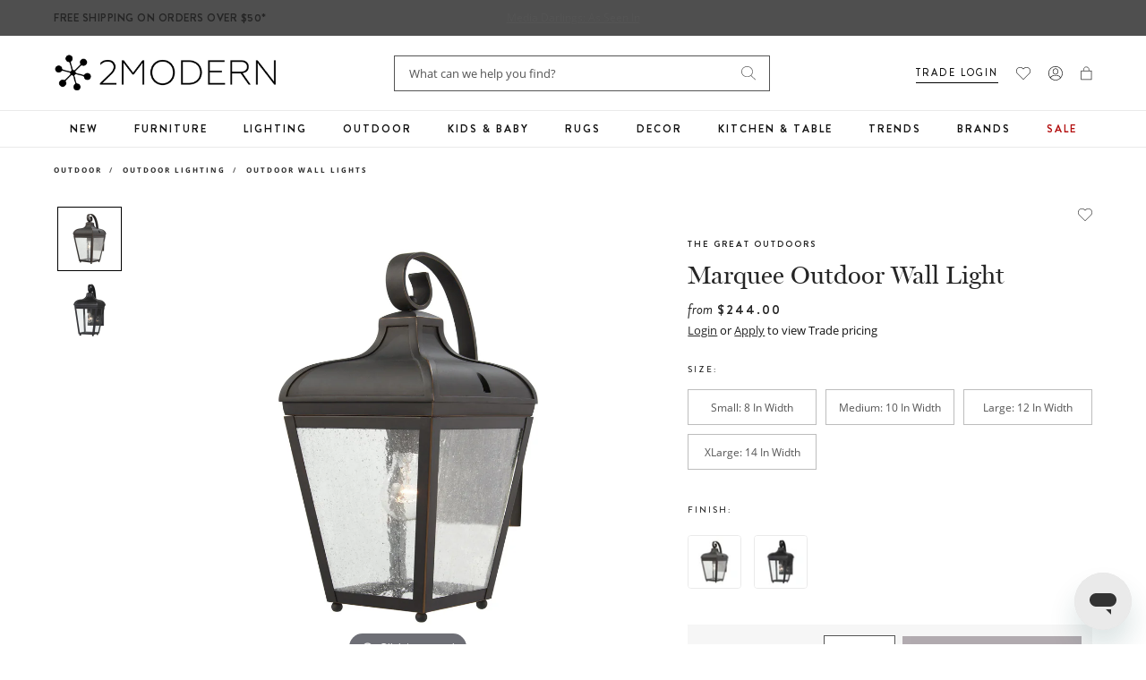

--- FILE ---
content_type: text/css
request_url: https://www.2modern.com/cdn/shop/t/923/assets/image-width-text-slider.css?v=64685604514616930661764018157
body_size: 35
content:
.hp-section--feature-slider .hp-feature-row__image-wrapper,.hp-section--feature-slider .hp-feature-row__video{max-width:595px}.hp-section--feature-slider .hp-feature-row .btn--primary{margin-top:40px;font-size:13px;min-width:186px}.hp-section--feature-slider .tns-nav{display:none}.hp-section--feature-slider .hp-feature-row__subtext p{font-size:26px;font-family:miller-banner;line-height:38px}.hp-section--feature-slider .hp-feature-row__subtext p a{font-style:italic}.hp-section--feature-slider .tns-controls,.hp-section--feature-slider .hp-feature-row .tns-controls{margin-top:0}.hp-section--feature-slider .hp-feature-row__subtext *,.hp-section--feature-slider .hp-feature-row__subtext-subtitle{color:rgb(var(--color-foreground))}.hp-section--feature-slider .hp-feature-row__subtext-subtitle{font-size:11px}.hp-section--feature-slider .hp-feature-row__text{padding-block:0}.pdp__image-text{padding-top:40px}@media only screen and (min-width: 1221px){[data-section-type=feature-slider]{padding-top:72px}.hp-section--feature-slider .hp-feature-row.media-align-right .hp-feature-row__text-inner{min-width:625px}.hp-section--feature-slider .hp-feature-row__text-inner{padding-right:0}}@media only screen and (min-width: 768px){[data-section-type=feature-slider]{padding-bottom:65px}.hp-section--feature-slider .hp-feature-row__text-inner{padding-right:20px}.hp-section--feature-slider.hp-section{margin-bottom:0}.pdp__image-text{padding:72px 0 24px}.hp-section--feature-slider .hp-feature-row__media img{max-width:595px}}@media only screen and (max-width: 1024px){.hp-section--feature-slider .hp-feature-row__text{padding:30px 0 6px}}@media only screen and (max-width: 767px){.hp-feature-slider{padding-top:24px}.hp-section--feature-slider.hp-section{margin-bottom:20px}.hp-section--feature-slider .hp-feature-row__subtext p{font-size:20px;line-height:32px}.hp-section--feature-slider .hp-feature-row .btn--primary{width:100%;margin-top:24px}.hp-section--feature-slider .hp-feature-row__subtext-subtitle{margin-top:24px}.hp-section--feature-slider .hp-feature-row__media{padding:0 20px}.hp-section--feature-slider .hp-feature-row__subtext,.hp-section--feature-slider .hp-feature-row__subtext p{font-size:20px;line-height:28px}.hp-section--feature-slider .tns-nav{display:block;position:unset;transform:none;margin-bottom:40px;border-bottom:1px solid #EAEAEA;padding-bottom:40px}.hp-section--feature-slider .tns-controls button{display:none}.hp-section--feature-slider .hp-feature-row .tns-nav--customize{margin-bottom:50px}}.hp-section--feature-slider{background-color:unset}.pdp__image-text .image__text-wrap{padding-top:0}.image__text-col{padding-left:0}.well-header{font-weight:550;margin-bottom:30px}@media only screen and (max-width: 767px){.well-header{margin-bottom:20px}}@media only screen and (max-width: 1220px){.hp-section--feature-slider .hp-feature-row__text{padding-inline:0}}.hp-feature-row-wrap{position:relative;display:flex;align-items:center}.hp-section--feature-slider .hp-feature-row__media{position:unset;transform:unset;margin-left:0;margin-right:0}.hp-section--feature-slider .hp-feature-row__text{padding-inline:20px}@media only screen and (min-width: 768px) and (max-width: 1200px){.hp-section--feature-slider .hp-feature-row__text{max-width:50%}}@media only screen and (min-width: 1221px){.hp-section--feature-slider .hp-feature-row__text{max-width:615px}.hp-section--feature-slider .hp-feature-row__text{margin-left:calc((100% - 1200px)/2)}.hp-section--feature-slider .hp-feature-row__media,.hp-section--feature-slider .hp-feature-row__media picture{margin-left:82px}}.hp-section--feature-slider .hp-feature-row__media img{width:100%;object-fit:contain}
/*# sourceMappingURL=/cdn/shop/t/923/assets/image-width-text-slider.css.map?v=64685604514616930661764018157 */


--- FILE ---
content_type: text/javascript
request_url: https://snapui.searchspring.io/dja4ih/bundle.chunk.c8df164e.559.js
body_size: 2641
content:
"use strict";(globalThis.productionBundleChunks=globalThis.productionBundleChunks||[]).push([[559],{920:(e,s,r)=>{r.d(s,{A:()=>n});var t=r(704),o=r.n(t),a=r(8065),l=r.n(a)()(o());l.push([e.id,"",""]),l.locals={name:"custom",bp01:"541",bp02:"768",bp03:"992",bp04:"1200",color01:"false",color02:"false",color03:"false",color04:"false",color05:"false",color06:"false",color07:"false",family:"false",weight:"false",style:"false",transform:"false",arrowLeft:"chevron-left",arrowRight:"chevron-right",arrowDown:"chevron-down",arrowUp:"chevron-up",check:"check",close:"close",minus:"minus",plus:"plus",filter:"filter",summaryLayout:"list"};const n=l},4918:(e,s,r)=>{r.d(s,{w:()=>y});var t=r(5072),o=r.n(t),a=r(7825),l=r.n(a),n=r(7659),i=r.n(n),u=r(4868),c=r.n(u),d=r(540),p=r.n(d),f=r(1113),_=r.n(f),m=r(920),h={attributes:{class:"ss-snap-bundle-styles"}};h.styleTagTransform=_(),h.setAttributes=c(),h.insert=i().bind(null,"head"),h.domAPI=l(),h.insertStyleElement=p(),o()(m.A,h);const g=m.A&&m.A.locals?m.A.locals:void 0,y={name:g.name,design:{bps:{bp01:w(g.bp01),bp02:w(g.bp02),bp03:w(g.bp03),bp04:w(g.bp04)},colors:{color01:w(g.color01),color02:w(g.color02),color03:w(g.color03),color04:w(g.color04),color05:w(g.color05),color06:w(g.color06),color07:w(g.color07)},fonts:{family:w(g.family),weight:w(g.weight),style:w(g.style),transform:w(g.transform)},icons:{arrowLeft:w(g.arrowLeft),arrowRight:w(g.arrowRight),arrowDown:w(g.arrowDown),arrowUp:w(g.arrowUp),check:w(g.check),close:w(g.close),minus:w(g.minus),plus:w(g.plus),filter:w(g.filter)},summary:{layout:w(g.summaryLayout)}},currency:{usd:{symbol:"$",thousandsSeparator:",",decimalPlaces:2,suffix:""},cad:{symbol:"$",thousandsSeparator:",",decimalPlaces:2,suffix:" CAD"},aud:{symbol:"$",thousandsSeparator:",",decimalPlaces:2,suffix:" AUD"},eu:{symbol:"",thousandsSeparator:".",decimalSeparator:",",decimalPlaces:2,suffix:"€"},gbp:{symbol:"£",thousandsSeparator:",",decimalPlaces:2,suffix:""},jpy:{symbol:"￥",thousandsSeparator:",",decimalPlaces:2,suffix:""}},lang:{en:{breadcrumbs:{home:"Home",results:function(e){return e?`Search results for "${e}"`:"Search results"}},header:{results:function(e){return e?`Search results for "<span class="ss__query">${e}</span>"`:"Search results"},oq:function(e,s){return`Search instead for "<a class="ss__oq__link" href="${e}">${s}</a>"`},noResults:function(e){return e?`No results for "<span class="ss__query">${e}</span>" found`:"No results found"},dym:function(e,s){return`Did you mean "<a class="ss__did-you-mean__link" href="${e}">${s}</a>"?`}},pagination:{previous:"Previous",next:"Next"},toolbar:{sortBy:"Sort by:",perPage:"Show:",show:function(e){return`${e}`}},results:{count:function(e){return`<span class="ss__results__count--total">${e.totalResults}</span> Result${1==e.totalResults?"":"s"}`}},noResults:{suggestions:{title:"Suggestions",list:["Check for misspellings.",'Remove possible redundant keywords (ie. "products").',"Use other words to describe what you are searching for."]},cantFind:"If you're having trouble finding what you're looking for, please contact our Customer Care team.",contact:[{title:"Address",content:"123 Street Address<br />City, State, Zipcode"},{title:"Hours",content:"Monday - Saturday, 00:00am - 00:00pm<br />Sunday, 00:00am - 00:00pm"},{title:"Phone",content:'<a href="tel:1234567890">123-456-7890</a>'},{title:"Email",content:'<a href="mailto:email@site.com">email@site.com</a>'}]},facets:{overflow:function(e){return e?"See More":"See Less"},viewAll:"View All"},messages:{noResults:'There are no results to refine. If you need additional help, please try our search "<strong>Suggestions</strong>".',noFilters:"There are no filters to refine by.",selected:"If you are not seeing any results, try removing some of your selected filters."},summary:{current:"Current Filters",clear:"Clear All"},slideout:{filter:"Filter Options"},autocomplete:{terms:!1,trending:!1,facets:!1,results:"Product Suggestions",noResults:function(e){return`No results found for "${e}".`},tryAgain:"Please try another search.",seeMore:function(e,s,r){let t=e&&0!==e?" filtered":"";return 1===s?`See 1${t} result for "${r}"`:`See ${s}${t} results for "${r}"`}}},es:{breadcrumbs:{home:"Home",results:function(e){return e?`Search results for "${e}"`:"Search results"}},header:{results:function(e){return e?`Search results for "<span class="ss__query">${e}</span>"`:"Search results"},oq:function(e,s){return`Search instead for "<a class="ss__oq__link" href="${e}">${s}</a>"`},noResults:function(e){return e?`No results for "<span class="ss__query">${e}</span>" found`:"No results found"},dym:function(e,s){return`Did you mean "<a class="ss__did-you-mean__link" href="${e}">${s}</a>"?`}},pagination:{previous:"Previous",next:"Next"},toolbar:{sortBy:"Sort by:",perPage:"Per page:",show:function(e){return`Show ${e}`}},results:{count:function(e){return`${e.multiplePages?`<span class="ss__results__count--range">${e.begin} - ${e.end}</span> of `:""}<span class="ss__results__count--total">${e.totalResults}</span> result${1==e.totalResults?"":"s"}`}},noResults:{suggestions:{title:"Suggestions",list:["Check for misspellings.",'Remove possible redundant keywords (ie. "products").',"Use other words to describe what you are searching for."]},cantFind:"Still can't find what you're looking for? <a href=\"/contact-us\">Contact us</a>.",contact:[{title:"Address",content:"123 Street Address<br />City, State, Zipcode"},{title:"Hours",content:"Monday - Saturday, 00:00am - 00:00pm<br />Sunday, 00:00am - 00:00pm"},{title:"Phone",content:'<a href="tel:1234567890">123-456-7890</a>'},{title:"Email",content:'<a href="mailto:email@site.com">email@site.com</a>'}]},facets:{overflow:function(e){return e?"Show More":"Show Less"},viewAll:"View All"},messages:{noResults:'There are no results to refine. If you need additional help, please try our search "<strong>Suggestions</strong>".',noFilters:"There are no filters to refine by.",selected:"If you are not seeing any results, try removing some of your selected filters."},summary:{current:"Current Filters",clear:"Clear All"},slideout:{filter:"Filter Options"},autocomplete:{terms:!1,trending:!1,facets:!1,results:"Product Suggestions",noResults:function(e){return`No results found for "${e}".`},tryAgain:"Please try another search.",seeMore:function(e,s,r){let t=e&&0!==e?" filtered":"";return 1===s?`See 1${t} result for "${r}"`:`See ${s}${t} results for "${r}"`}}},fr:{breadcrumbs:{home:"Home",results:function(e){return e?`Search results for "${e}"`:"Search results"}},header:{results:function(e){return e?`Search results for "<span class="ss__query">${e}</span>"`:"Search results"},oq:function(e,s){return`Search instead for "<a class="ss__oq__link" href="${e}">${s}</a>"`},noResults:function(e){return e?`No results for "<span class="ss__query">${e}</span>" found`:"No results found"},dym:function(e,s){return`Did you mean "<a class="ss__did-you-mean__link" href="${e}">${s}</a>"?`}},pagination:{previous:"Previous",next:"Next"},toolbar:{sortBy:"Sort by:",perPage:"Per page:",show:function(e){return`Show ${e}`}},results:{count:function(e){return`${e.multiplePages?`<span class="ss__results__count--range">${e.begin} - ${e.end}</span> of `:""}<span class="ss__results__count--total">${e.totalResults}</span> result${1==e.totalResults?"":"s"}`}},noResults:{suggestions:{title:"Suggestions",list:["Check for misspellings.",'Remove possible redundant keywords (ie. "products").',"Use other words to describe what you are searching for."]},cantFind:"Still can't find what you're looking for? <a href=\"/contact-us\">Contact us</a>.",contact:[{title:"Address",content:"123 Street Address<br />City, State, Zipcode"},{title:"Hours",content:"Monday - Saturday, 00:00am - 00:00pm<br />Sunday, 00:00am - 00:00pm"},{title:"Phone",content:'<a href="tel:1234567890">123-456-7890</a>'},{title:"Email",content:'<a href="mailto:email@site.com">email@site.com</a>'}]},facets:{overflow:function(e){return e?"Show More":"Show Less"},viewAll:"View All"},messages:{noResults:'There are no results to refine. If you need additional help, please try our search "<strong>Suggestions</strong>".',noFilters:"There are no filters to refine by.",selected:"If you are not seeing any results, try removing some of your selected filters."},summary:{current:"Current Filters",clear:"Clear All"},slideout:{filter:"Filter Options"},autocomplete:{terms:!1,trending:!1,facets:!1,results:"Product Suggestions",noResults:function(e){return`No results found for "${e}".`},tryAgain:"Please try another search.",seeMore:function(e,s,r){let t=e&&0!==e?" filtered":"";return 1===s?`See 1${t} result for "${r}"`:`See ${s}${t} results for "${r}"`}}}}};function w(e){return!(!e||"false"==e)&&(isNaN(1*e)?e.replace(/\"/gi,"'"):1*e)}},7070:(e,s,r)=>{var t=r(5072),o=r.n(t),a=r(7825),l=r.n(a),n=r(7659),i=r.n(n),u=r(4868),c=r.n(u),d=r(540),p=r.n(d),f=r(1113),_=r.n(f),m=r(9622),h={attributes:{class:"ss-snap-bundle-styles"}};h.styleTagTransform=_(),h.setAttributes=c(),h.insert=i().bind(null,"head"),h.domAPI=l(),h.insertStyleElement=p(),o()(m.A,h),m.A&&m.A.locals&&m.A.locals},9622:(e,s,r)=>{r.d(s,{A:()=>n});var t=r(704),o=r.n(t),a=r(8065),l=r.n(a)()(o());l.push([e.id,".ss__theme,.ss__theme *,.ss__theme *:before,.ss__theme *:after{-webkit-box-sizing:border-box;-moz-box-sizing:border-box;box-sizing:border-box}.ss__theme .ss__pointer{cursor:pointer}.ss__theme .ss__sr-only{position:absolute;width:1px;height:1px;padding:0;margin:-1px;overflow:hidden;clip:rect(0, 0, 0, 0)}.ss__theme .ss__flex--wrap{display:-webkit-box;display:-webkit-flex;display:-ms-flexbox;display:flex;-webkit-flex-flow:row wrap;-ms-flex-flow:row wrap;flex-flow:row wrap}.ss__theme .ss__flex--nowrap{display:-webkit-box;display:-webkit-flex;display:-ms-flexbox;display:flex;-webkit-flex-flow:row nowrap;-ms-flex-flow:row nowrap;flex-flow:row nowrap}.ss__theme .ss__flex--center-align{-webkit-box-align:center;-webkit-align-items:center;-ms-flex-align:center;-ms-grid-row-align:center;align-items:center}.ss__theme .ss__flex--center-justify{-webkit-box-pack:center;-webkit-justify-content:center;-ms-flex-pack:center;justify-content:center}.ss__theme .ss__icon__wrapper{display:-webkit-inline-box;display:-webkit-inline-flex;display:-ms-inline-flexbox;display:inline-flex;-webkit-flex-flow:column nowrap;-ms-flex-flow:column nowrap;flex-flow:column nowrap;width:12px;height:12px;line-height:12px}.ss__theme .ss__icon__wrapper .ss__icon{margin:auto;width:auto;height:auto;max-width:100%;max-height:100%;line-height:1}.plp-products .ss__results{margin:32px 0 0 0}.plp-products .ss__results.grid-flex .product-card .product-card__image{border-bottom:1px solid #eaeaea}@media only screen and (min-width: 768px){.plp-products .ss__results.grid-flex .product-card .product-card__label{top:8px !important;bottom:unset !important}.plp-products .ss__results.grid-flex .product-card .product-card__wishlist{bottom:0 !important;top:unset !important}}.plp-products .ss__results.grid-flex .product-card .product-card__wishlist{margin-right:8px;right:0;top:0}.plp-products .ss__results.grid-flex .product-card .product-card__label{right:8px;left:auto;bottom:8px;margin-top:8px;top:unset}.plp-products .ss__results.grid-flex .product-card .product-card__price,.plp-products .ss__results.grid-flex .product-card .product-card__sale-treatment{color:#252525;line-height:2;margin:0;text-transform:uppercase}.plp-products .ss__results.grid-flex .product-card .product-info .product-card__brand{color:#252525;font-family:Brandon Grotesque;font-size:10px;font-weight:450;line-height:24px;letter-spacing:2px;text-transform:uppercase}.plp-products .ss__results.grid-flex .product-card .product-card__title{color:#666;font-family:Open Sans;font-size:14px;font-weight:400;line-height:24px;text-transform:capitalize;margin-bottom:14px}.plp-products .ss__results.grid-flex .product-card .product-card__price{color:#252525;font-family:Brandon Grotesque;font-size:9px;font-weight:450;line-height:28px;letter-spacing:2px;text-transform:uppercase}.plp-products .ss__results.grid-flex .product-card:hover .product-card__image.has-secondary-image .featured-image{opacity:1}.plp-products .ss__results.grid-flex .product-card:hover .product-card__image.has-secondary-image .featured-image--hover{opacity:0}.plp-products .ss__results.grid-flex .product-card:hover .product-card__image.has-secondary-image:hover .featured-image{opacity:0}.plp-products .ss__results.grid-flex .product-card:hover .product-card__image.has-secondary-image:hover .featured-image--hover{opacity:1}.plp-products .ss__results.grid-flex .product-card .swym-tooltip,.plp-products .ss__results.grid-flex .product-card .swym-tooltip-text{position:absolute;width:1px !important;height:1px !important;padding:0;margin:-1px !important;overflow:hidden;clip:rect(0, 0, 0, 0);white-space:nowrap;border:0}.plp-products .ss__results.grid-flex .product-card .product-card__swatches{min-height:51px}.plp-products .ss__results.grid-flex .product-card .product-card__swatches .product-card__swatch--white,.plp-products .ss__results.grid-flex .product-card .product-card__swatches .product-card__swatch--clear,.plp-products .ss__results.grid-flex .product-card .product-card__swatches .product-card__swatch--ivory{border-color:#eaeaea}.plp-products .ss__results.grid-flex .product-card .product-card__swatches .product-card__swatch--multi>span{background-image:linear-gradient(#2857da 20%, #28da46 20%, #28da46 40%, #f5e418 40%, #f5e418 60%, #f28500 60%, #f28500 80%, #da2848 80%, #da2848)}.plp-products .ss__results.grid-flex .product-card .product-card__swatches .product-card__swatch--active+label{border-color:#bfbebe}",""]);const n=l}}]);

--- FILE ---
content_type: text/javascript; charset=utf-8
request_url: https://www.2modern.com/products/marquee-outdoor-wall-light.js
body_size: 1554
content:
{"id":3943030980653,"title":"Marquee Outdoor Wall Light","handle":"marquee-outdoor-wall-light","description":"\u003cp\u003e\u003cstrong\u003eFeatures\u003c\/strong\u003e\u003c\/p\u003e\n\u003cul\u003e\n\u003cli\u003eMarquee Collection\u003c\/li\u003e\n\u003cli\u003eDimmable\u003c\/li\u003e\n\u003cli\u003eETL Listed\u003c\/li\u003e\n\u003cli\u003eSuitable for outdoor use\u003c\/li\u003e\n\u003cli\u003eAvailable in four sizes\u003c\/li\u003e\n\u003cli\u003eAvailable in Oil Rubbed Bronze or Sand Coal finish with Gold Highlights with Clear Seeded glass\u003c\/li\u003e\n\u003c\/ul\u003e","published_at":"2019-08-06T10:25:37-07:00","created_at":"2019-07-17T01:27:49-07:00","vendor":"Minka Lavery","type":"Outdoor\/Outdoor Lighting\/Outdoor Wall Lights","tags":["Brand: The Great Outdoors","Collection: Marquee","Color: Black","Color: Bronze","Development Update","Feature: Quick Ship","Finish: Oil Rubbed Bronze","Lighting","Material: Glass\/Glass","Material: Metal\/Metal","Outdoor","Outdoor Only","PFA Status: Unknown","Primary: Wall Light","Wall Light","Wet Rated"],"price":24400,"price_min":24400,"price_max":69900,"available":true,"price_varies":true,"compare_at_price":null,"compare_at_price_min":0,"compare_at_price_max":0,"compare_at_price_varies":false,"variants":[{"id":29488745971757,"title":"Small: 8 in width \/ Oil Rubbed Bronze","option1":"Small: 8 in width","option2":"Oil Rubbed Bronze","option3":null,"sku":"72481-143C","requires_shipping":true,"taxable":true,"featured_image":{"id":17808053862445,"product_id":3943030980653,"position":2,"created_at":"2020-11-29T22:15:09-08:00","updated_at":"2020-11-29T22:15:09-08:00","alt":null,"width":800,"height":799,"src":"https:\/\/cdn.shopify.com\/s\/files\/1\/0265\/0083\/products\/shopping_feed_f1ebe6b4-dd24-40ef-a6e3-8adf4f4ff092.jpg?v=1606716909","variant_ids":[29488745971757]},"available":true,"name":"Marquee Outdoor Wall Light - Small: 8 in width \/ Oil Rubbed Bronze","public_title":"Small: 8 in width \/ Oil Rubbed Bronze","options":["Small: 8 in width","Oil Rubbed Bronze"],"price":24400,"weight":2880,"compare_at_price":null,"inventory_quantity":86,"inventory_management":"shopify","inventory_policy":"continue","barcode":"747396106045","featured_media":{"alt":null,"id":9979593850925,"position":2,"preview_image":{"aspect_ratio":1.001,"height":799,"width":800,"src":"https:\/\/cdn.shopify.com\/s\/files\/1\/0265\/0083\/products\/shopping_feed_f1ebe6b4-dd24-40ef-a6e3-8adf4f4ff092.jpg?v=1606716909"}},"quantity_rule":{"min":1,"max":null,"increment":1},"quantity_price_breaks":[],"requires_selling_plan":false,"selling_plan_allocations":[]},{"id":29488746037293,"title":"Medium: 10 in width \/ Oil Rubbed Bronze","option1":"Medium: 10 in width","option2":"Oil Rubbed Bronze","option3":null,"sku":"72482-143C","requires_shipping":true,"taxable":true,"featured_image":{"id":17808053895213,"product_id":3943030980653,"position":3,"created_at":"2020-11-29T22:15:09-08:00","updated_at":"2020-11-29T22:15:09-08:00","alt":null,"width":800,"height":800,"src":"https:\/\/cdn.shopify.com\/s\/files\/1\/0265\/0083\/products\/shopping_feed_248c833e-743a-42a8-8a17-c11c63bd0701.jpg?v=1606716909","variant_ids":[29488746037293]},"available":true,"name":"Marquee Outdoor Wall Light - Medium: 10 in width \/ Oil Rubbed Bronze","public_title":"Medium: 10 in width \/ Oil Rubbed Bronze","options":["Medium: 10 in width","Oil Rubbed Bronze"],"price":32400,"weight":4681,"compare_at_price":null,"inventory_quantity":26,"inventory_management":"shopify","inventory_policy":"continue","barcode":"747396106052","featured_media":{"alt":null,"id":9979593883693,"position":3,"preview_image":{"aspect_ratio":1.0,"height":800,"width":800,"src":"https:\/\/cdn.shopify.com\/s\/files\/1\/0265\/0083\/products\/shopping_feed_248c833e-743a-42a8-8a17-c11c63bd0701.jpg?v=1606716909"}},"quantity_rule":{"min":1,"max":null,"increment":1},"quantity_price_breaks":[],"requires_selling_plan":false,"selling_plan_allocations":[]},{"id":29488746135597,"title":"Large: 12 in width \/ Oil Rubbed Bronze","option1":"Large: 12 in width","option2":"Oil Rubbed Bronze","option3":null,"sku":"72483-143C","requires_shipping":true,"taxable":true,"featured_image":{"id":17808053927981,"product_id":3943030980653,"position":4,"created_at":"2020-11-29T22:15:09-08:00","updated_at":"2020-11-29T22:15:09-08:00","alt":null,"width":800,"height":800,"src":"https:\/\/cdn.shopify.com\/s\/files\/1\/0265\/0083\/products\/shopping_feed_ca2dc3b6-0156-40a8-acd7-c021768f313f.jpg?v=1606716909","variant_ids":[29488746135597]},"available":false,"name":"Marquee Outdoor Wall Light - Large: 12 in width \/ Oil Rubbed Bronze","public_title":"Large: 12 in width \/ Oil Rubbed Bronze","options":["Large: 12 in width","Oil Rubbed Bronze"],"price":32995,"weight":6541,"compare_at_price":null,"inventory_quantity":0,"inventory_management":"shopify","inventory_policy":"deny","barcode":"747396106069","featured_media":{"alt":null,"id":9979593916461,"position":4,"preview_image":{"aspect_ratio":1.0,"height":800,"width":800,"src":"https:\/\/cdn.shopify.com\/s\/files\/1\/0265\/0083\/products\/shopping_feed_ca2dc3b6-0156-40a8-acd7-c021768f313f.jpg?v=1606716909"}},"quantity_rule":{"min":1,"max":null,"increment":1},"quantity_price_breaks":[],"requires_selling_plan":false,"selling_plan_allocations":[]},{"id":29488746201133,"title":"XLarge: 14 in width \/ Oil Rubbed Bronze","option1":"XLarge: 14 in width","option2":"Oil Rubbed Bronze","option3":null,"sku":"72487-143C","requires_shipping":true,"taxable":true,"featured_image":{"id":17808053960749,"product_id":3943030980653,"position":5,"created_at":"2020-11-29T22:15:09-08:00","updated_at":"2020-11-29T22:15:09-08:00","alt":null,"width":800,"height":800,"src":"https:\/\/cdn.shopify.com\/s\/files\/1\/0265\/0083\/products\/shopping_feed_aca06dbd-e7ab-47c1-8e90-bca484cdd5e3.jpg?v=1606716909","variant_ids":[29488746201133]},"available":false,"name":"Marquee Outdoor Wall Light - XLarge: 14 in width \/ Oil Rubbed Bronze","public_title":"XLarge: 14 in width \/ Oil Rubbed Bronze","options":["XLarge: 14 in width","Oil Rubbed Bronze"],"price":54495,"weight":9639,"compare_at_price":null,"inventory_quantity":0,"inventory_management":"shopify","inventory_policy":"deny","barcode":"747396109060","featured_media":{"alt":null,"id":9979593949229,"position":5,"preview_image":{"aspect_ratio":1.0,"height":800,"width":800,"src":"https:\/\/cdn.shopify.com\/s\/files\/1\/0265\/0083\/products\/shopping_feed_aca06dbd-e7ab-47c1-8e90-bca484cdd5e3.jpg?v=1606716909"}},"quantity_rule":{"min":1,"max":null,"increment":1},"quantity_price_breaks":[],"requires_selling_plan":false,"selling_plan_allocations":[]},{"id":43232982204461,"title":"Small: 8 in width \/ Sand Coal","option1":"Small: 8 in width","option2":"Sand Coal","option3":null,"sku":"72481-66-C","requires_shipping":true,"taxable":true,"featured_image":{"id":34468075175981,"product_id":3943030980653,"position":10,"created_at":"2025-01-21T01:17:42-08:00","updated_at":"2025-01-21T01:17:44-08:00","alt":null,"width":1932,"height":1932,"src":"https:\/\/cdn.shopify.com\/s\/files\/1\/0265\/0083\/files\/minka-lavery-marquee-outdoor-wall-light-finish-sand-coal.jpg?v=1737451064","variant_ids":[43232982204461]},"available":true,"name":"Marquee Outdoor Wall Light - Small: 8 in width \/ Sand Coal","public_title":"Small: 8 in width \/ Sand Coal","options":["Small: 8 in width","Sand Coal"],"price":28900,"weight":2880,"compare_at_price":null,"inventory_quantity":99,"inventory_management":"shopify","inventory_policy":"continue","barcode":"747396129662","featured_media":{"alt":null,"id":26910351753261,"position":10,"preview_image":{"aspect_ratio":1.0,"height":1932,"width":1932,"src":"https:\/\/cdn.shopify.com\/s\/files\/1\/0265\/0083\/files\/minka-lavery-marquee-outdoor-wall-light-finish-sand-coal.jpg?v=1737451064"}},"quantity_rule":{"min":1,"max":null,"increment":1},"quantity_price_breaks":[],"requires_selling_plan":false,"selling_plan_allocations":[]},{"id":43232982237229,"title":"Medium: 10 in width \/ Sand Coal","option1":"Medium: 10 in width","option2":"Sand Coal","option3":null,"sku":"72482-66-C","requires_shipping":true,"taxable":true,"featured_image":{"id":34468077076525,"product_id":3943030980653,"position":12,"created_at":"2025-01-21T01:19:05-08:00","updated_at":"2025-01-21T01:19:07-08:00","alt":null,"width":1800,"height":1800,"src":"https:\/\/cdn.shopify.com\/s\/files\/1\/0265\/0083\/files\/72482-66-C.jpg?v=1737451147","variant_ids":[43232982237229]},"available":true,"name":"Marquee Outdoor Wall Light - Medium: 10 in width \/ Sand Coal","public_title":"Medium: 10 in width \/ Sand Coal","options":["Medium: 10 in width","Sand Coal"],"price":36900,"weight":4681,"compare_at_price":null,"inventory_quantity":99,"inventory_management":"shopify","inventory_policy":"continue","barcode":"747396129679","featured_media":{"alt":null,"id":26910353227821,"position":12,"preview_image":{"aspect_ratio":1.0,"height":1800,"width":1800,"src":"https:\/\/cdn.shopify.com\/s\/files\/1\/0265\/0083\/files\/72482-66-C.jpg?v=1737451147"}},"quantity_rule":{"min":1,"max":null,"increment":1},"quantity_price_breaks":[],"requires_selling_plan":false,"selling_plan_allocations":[]},{"id":43232982302765,"title":"Large: 12 in width \/ Sand Coal","option1":"Large: 12 in width","option2":"Sand Coal","option3":null,"sku":"72483-66-C","requires_shipping":true,"taxable":true,"featured_image":{"id":34468077109293,"product_id":3943030980653,"position":13,"created_at":"2025-01-21T01:19:09-08:00","updated_at":"2025-01-21T01:19:11-08:00","alt":null,"width":1800,"height":1800,"src":"https:\/\/cdn.shopify.com\/s\/files\/1\/0265\/0083\/files\/72483-66-C.jpg?v=1737451151","variant_ids":[43232982302765]},"available":true,"name":"Marquee Outdoor Wall Light - Large: 12 in width \/ Sand Coal","public_title":"Large: 12 in width \/ Sand Coal","options":["Large: 12 in width","Sand Coal"],"price":43900,"weight":6541,"compare_at_price":null,"inventory_quantity":99,"inventory_management":"shopify","inventory_policy":"continue","barcode":"747396129686","featured_media":{"alt":null,"id":26910353260589,"position":13,"preview_image":{"aspect_ratio":1.0,"height":1800,"width":1800,"src":"https:\/\/cdn.shopify.com\/s\/files\/1\/0265\/0083\/files\/72483-66-C.jpg?v=1737451151"}},"quantity_rule":{"min":1,"max":null,"increment":1},"quantity_price_breaks":[],"requires_selling_plan":false,"selling_plan_allocations":[]},{"id":43232982335533,"title":"XLarge: 14 in width \/ Sand Coal","option1":"XLarge: 14 in width","option2":"Sand Coal","option3":null,"sku":"72487-66-C","requires_shipping":true,"taxable":true,"featured_image":{"id":34468077142061,"product_id":3943030980653,"position":14,"created_at":"2025-01-21T01:19:14-08:00","updated_at":"2025-01-21T01:19:16-08:00","alt":null,"width":1800,"height":1800,"src":"https:\/\/cdn.shopify.com\/s\/files\/1\/0265\/0083\/files\/72487-66-C.jpg?v=1737451156","variant_ids":[43232982335533]},"available":true,"name":"Marquee Outdoor Wall Light - XLarge: 14 in width \/ Sand Coal","public_title":"XLarge: 14 in width \/ Sand Coal","options":["XLarge: 14 in width","Sand Coal"],"price":69900,"weight":9639,"compare_at_price":null,"inventory_quantity":67,"inventory_management":"shopify","inventory_policy":"continue","barcode":"747396129716","featured_media":{"alt":null,"id":26910353293357,"position":14,"preview_image":{"aspect_ratio":1.0,"height":1800,"width":1800,"src":"https:\/\/cdn.shopify.com\/s\/files\/1\/0265\/0083\/files\/72487-66-C.jpg?v=1737451156"}},"quantity_rule":{"min":1,"max":null,"increment":1},"quantity_price_breaks":[],"requires_selling_plan":false,"selling_plan_allocations":[]}],"images":["\/\/cdn.shopify.com\/s\/files\/1\/0265\/0083\/products\/28153376.jpg?v=1606716904","\/\/cdn.shopify.com\/s\/files\/1\/0265\/0083\/products\/shopping_feed_f1ebe6b4-dd24-40ef-a6e3-8adf4f4ff092.jpg?v=1606716909","\/\/cdn.shopify.com\/s\/files\/1\/0265\/0083\/products\/shopping_feed_248c833e-743a-42a8-8a17-c11c63bd0701.jpg?v=1606716909","\/\/cdn.shopify.com\/s\/files\/1\/0265\/0083\/products\/shopping_feed_ca2dc3b6-0156-40a8-acd7-c021768f313f.jpg?v=1606716909","\/\/cdn.shopify.com\/s\/files\/1\/0265\/0083\/products\/shopping_feed_aca06dbd-e7ab-47c1-8e90-bca484cdd5e3.jpg?v=1606716909","\/\/cdn.shopify.com\/s\/files\/1\/0265\/0083\/products\/28153376_size-large--12-in-width_s.jpg?v=1753931131","\/\/cdn.shopify.com\/s\/files\/1\/0265\/0083\/products\/28153376_size-medium--10-in-width_s.jpg?v=1753931176","\/\/cdn.shopify.com\/s\/files\/1\/0265\/0083\/products\/28153376_size-small--8-in-width_s.jpg?v=1753931218","\/\/cdn.shopify.com\/s\/files\/1\/0265\/0083\/products\/28153376_size-xlarge--14-in-width_s.jpg?v=1753931229","\/\/cdn.shopify.com\/s\/files\/1\/0265\/0083\/files\/minka-lavery-marquee-outdoor-wall-light-finish-sand-coal.jpg?v=1737451064","\/\/cdn.shopify.com\/s\/files\/1\/0265\/0083\/files\/minka-lavery-marquee-outdoor-wall-light-finish-oil-rubbed-bronze.jpg?v=1737451064","\/\/cdn.shopify.com\/s\/files\/1\/0265\/0083\/files\/72482-66-C.jpg?v=1737451147","\/\/cdn.shopify.com\/s\/files\/1\/0265\/0083\/files\/72483-66-C.jpg?v=1737451151","\/\/cdn.shopify.com\/s\/files\/1\/0265\/0083\/files\/72487-66-C.jpg?v=1737451156","\/\/cdn.shopify.com\/s\/files\/1\/0265\/0083\/files\/minka-lavery-marquee-outdoor-wall-light-view-add01.jpg?v=1737451409"],"featured_image":"\/\/cdn.shopify.com\/s\/files\/1\/0265\/0083\/products\/28153376.jpg?v=1606716904","options":[{"name":"Size","position":1,"values":["Small: 8 in width","Medium: 10 in width","Large: 12 in width","XLarge: 14 in width"]},{"name":"Finish","position":2,"values":["Oil Rubbed Bronze","Sand Coal"]}],"url":"\/products\/marquee-outdoor-wall-light","media":[{"alt":null,"id":9979575304237,"position":1,"preview_image":{"aspect_ratio":1.0,"height":2951,"width":2951,"src":"https:\/\/cdn.shopify.com\/s\/files\/1\/0265\/0083\/products\/28153376.jpg?v=1606716904"},"aspect_ratio":1.0,"height":2951,"media_type":"image","src":"https:\/\/cdn.shopify.com\/s\/files\/1\/0265\/0083\/products\/28153376.jpg?v=1606716904","width":2951},{"alt":null,"id":9979593850925,"position":2,"preview_image":{"aspect_ratio":1.001,"height":799,"width":800,"src":"https:\/\/cdn.shopify.com\/s\/files\/1\/0265\/0083\/products\/shopping_feed_f1ebe6b4-dd24-40ef-a6e3-8adf4f4ff092.jpg?v=1606716909"},"aspect_ratio":1.001,"height":799,"media_type":"image","src":"https:\/\/cdn.shopify.com\/s\/files\/1\/0265\/0083\/products\/shopping_feed_f1ebe6b4-dd24-40ef-a6e3-8adf4f4ff092.jpg?v=1606716909","width":800},{"alt":null,"id":9979593883693,"position":3,"preview_image":{"aspect_ratio":1.0,"height":800,"width":800,"src":"https:\/\/cdn.shopify.com\/s\/files\/1\/0265\/0083\/products\/shopping_feed_248c833e-743a-42a8-8a17-c11c63bd0701.jpg?v=1606716909"},"aspect_ratio":1.0,"height":800,"media_type":"image","src":"https:\/\/cdn.shopify.com\/s\/files\/1\/0265\/0083\/products\/shopping_feed_248c833e-743a-42a8-8a17-c11c63bd0701.jpg?v=1606716909","width":800},{"alt":null,"id":9979593916461,"position":4,"preview_image":{"aspect_ratio":1.0,"height":800,"width":800,"src":"https:\/\/cdn.shopify.com\/s\/files\/1\/0265\/0083\/products\/shopping_feed_ca2dc3b6-0156-40a8-acd7-c021768f313f.jpg?v=1606716909"},"aspect_ratio":1.0,"height":800,"media_type":"image","src":"https:\/\/cdn.shopify.com\/s\/files\/1\/0265\/0083\/products\/shopping_feed_ca2dc3b6-0156-40a8-acd7-c021768f313f.jpg?v=1606716909","width":800},{"alt":null,"id":9979593949229,"position":5,"preview_image":{"aspect_ratio":1.0,"height":800,"width":800,"src":"https:\/\/cdn.shopify.com\/s\/files\/1\/0265\/0083\/products\/shopping_feed_aca06dbd-e7ab-47c1-8e90-bca484cdd5e3.jpg?v=1606716909"},"aspect_ratio":1.0,"height":800,"media_type":"image","src":"https:\/\/cdn.shopify.com\/s\/files\/1\/0265\/0083\/products\/shopping_feed_aca06dbd-e7ab-47c1-8e90-bca484cdd5e3.jpg?v=1606716909","width":800},{"alt":null,"id":10144838090797,"position":6,"preview_image":{"aspect_ratio":1.0,"height":800,"width":800,"src":"https:\/\/cdn.shopify.com\/s\/files\/1\/0265\/0083\/products\/28153376_size-large--12-in-width_s.jpg?v=1753931131"},"aspect_ratio":1.0,"height":800,"media_type":"image","src":"https:\/\/cdn.shopify.com\/s\/files\/1\/0265\/0083\/products\/28153376_size-large--12-in-width_s.jpg?v=1753931131","width":800},{"alt":null,"id":10144838123565,"position":7,"preview_image":{"aspect_ratio":1.0,"height":800,"width":800,"src":"https:\/\/cdn.shopify.com\/s\/files\/1\/0265\/0083\/products\/28153376_size-medium--10-in-width_s.jpg?v=1753931176"},"aspect_ratio":1.0,"height":800,"media_type":"image","src":"https:\/\/cdn.shopify.com\/s\/files\/1\/0265\/0083\/products\/28153376_size-medium--10-in-width_s.jpg?v=1753931176","width":800},{"alt":null,"id":10144838156333,"position":8,"preview_image":{"aspect_ratio":1.001,"height":799,"width":800,"src":"https:\/\/cdn.shopify.com\/s\/files\/1\/0265\/0083\/products\/28153376_size-small--8-in-width_s.jpg?v=1753931218"},"aspect_ratio":1.001,"height":799,"media_type":"image","src":"https:\/\/cdn.shopify.com\/s\/files\/1\/0265\/0083\/products\/28153376_size-small--8-in-width_s.jpg?v=1753931218","width":800},{"alt":null,"id":10144838189101,"position":9,"preview_image":{"aspect_ratio":1.0,"height":800,"width":800,"src":"https:\/\/cdn.shopify.com\/s\/files\/1\/0265\/0083\/products\/28153376_size-xlarge--14-in-width_s.jpg?v=1753931229"},"aspect_ratio":1.0,"height":800,"media_type":"image","src":"https:\/\/cdn.shopify.com\/s\/files\/1\/0265\/0083\/products\/28153376_size-xlarge--14-in-width_s.jpg?v=1753931229","width":800},{"alt":null,"id":26910351753261,"position":10,"preview_image":{"aspect_ratio":1.0,"height":1932,"width":1932,"src":"https:\/\/cdn.shopify.com\/s\/files\/1\/0265\/0083\/files\/minka-lavery-marquee-outdoor-wall-light-finish-sand-coal.jpg?v=1737451064"},"aspect_ratio":1.0,"height":1932,"media_type":"image","src":"https:\/\/cdn.shopify.com\/s\/files\/1\/0265\/0083\/files\/minka-lavery-marquee-outdoor-wall-light-finish-sand-coal.jpg?v=1737451064","width":1932},{"alt":null,"id":26910351786029,"position":11,"preview_image":{"aspect_ratio":1.0,"height":2951,"width":2951,"src":"https:\/\/cdn.shopify.com\/s\/files\/1\/0265\/0083\/files\/minka-lavery-marquee-outdoor-wall-light-finish-oil-rubbed-bronze.jpg?v=1737451064"},"aspect_ratio":1.0,"height":2951,"media_type":"image","src":"https:\/\/cdn.shopify.com\/s\/files\/1\/0265\/0083\/files\/minka-lavery-marquee-outdoor-wall-light-finish-oil-rubbed-bronze.jpg?v=1737451064","width":2951},{"alt":null,"id":26910353227821,"position":12,"preview_image":{"aspect_ratio":1.0,"height":1800,"width":1800,"src":"https:\/\/cdn.shopify.com\/s\/files\/1\/0265\/0083\/files\/72482-66-C.jpg?v=1737451147"},"aspect_ratio":1.0,"height":1800,"media_type":"image","src":"https:\/\/cdn.shopify.com\/s\/files\/1\/0265\/0083\/files\/72482-66-C.jpg?v=1737451147","width":1800},{"alt":null,"id":26910353260589,"position":13,"preview_image":{"aspect_ratio":1.0,"height":1800,"width":1800,"src":"https:\/\/cdn.shopify.com\/s\/files\/1\/0265\/0083\/files\/72483-66-C.jpg?v=1737451151"},"aspect_ratio":1.0,"height":1800,"media_type":"image","src":"https:\/\/cdn.shopify.com\/s\/files\/1\/0265\/0083\/files\/72483-66-C.jpg?v=1737451151","width":1800},{"alt":null,"id":26910353293357,"position":14,"preview_image":{"aspect_ratio":1.0,"height":1800,"width":1800,"src":"https:\/\/cdn.shopify.com\/s\/files\/1\/0265\/0083\/files\/72487-66-C.jpg?v=1737451156"},"aspect_ratio":1.0,"height":1800,"media_type":"image","src":"https:\/\/cdn.shopify.com\/s\/files\/1\/0265\/0083\/files\/72487-66-C.jpg?v=1737451156","width":1800},{"alt":null,"id":26910358536237,"position":15,"preview_image":{"aspect_ratio":1.0,"height":1932,"width":1932,"src":"https:\/\/cdn.shopify.com\/s\/files\/1\/0265\/0083\/files\/minka-lavery-marquee-outdoor-wall-light-view-add01.jpg?v=1737451409"},"aspect_ratio":1.0,"height":1932,"media_type":"image","src":"https:\/\/cdn.shopify.com\/s\/files\/1\/0265\/0083\/files\/minka-lavery-marquee-outdoor-wall-light-view-add01.jpg?v=1737451409","width":1932}],"requires_selling_plan":false,"selling_plan_groups":[]}